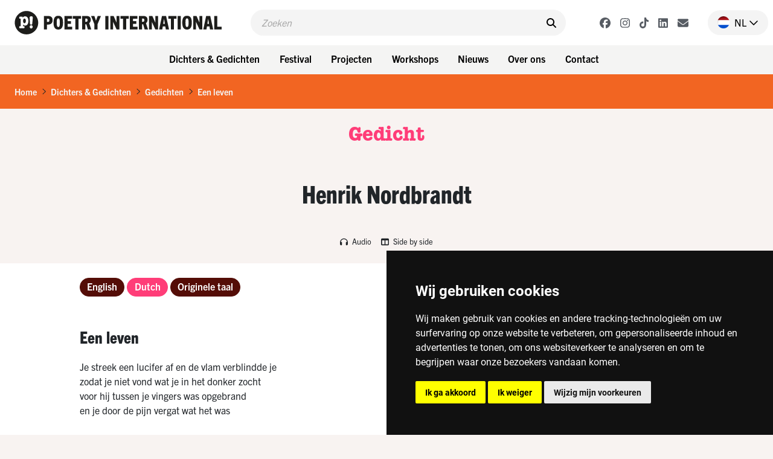

--- FILE ---
content_type: text/html; charset=UTF-8
request_url: https://www.poetryinternational.com/nl/poets-poems/poems/poem/103-29862_A-life
body_size: 9302
content:
<!DOCTYPE html>
<html lang="nl">
<head>

<!-- Google Tag Manager hobl -->
<script>(function(w,d,s,l,i){w[l]=w[l]||[];w[l].push({'gtm.start':
    new Date().getTime(),event:'gtm.js'});var f=d.getElementsByTagName(s)[0],
    j=d.createElement(s),dl=l!='dataLayer'?'&l='+l:'';j.async=true;j.src=
    'https://www.googletagmanager.com/gtm.js?id='+i+dl;f.parentNode.insertBefore(j,f);
    })(window,document,'script','dataLayer','GTM-NJNVXDLZ');</script>
<!-- End Google Tag Manager -->

<!-- Google tag (gtag.js) -->
<script async src="https://www.googletagmanager.com/gtag/js?id=G-LTH06ZJDHS"></script>
<script>
  window.dataLayer = window.dataLayer || [];
  function gtag(){dataLayer.push(arguments);}
  gtag('js', new Date());
  gtag('config', 'G-LTH06ZJDHS');
</script>

<title>Een leven - Henrik Nordbrandt - Denemarken - Poetry International</title>
<meta charset="utf-8">
<meta name="viewport" content="width=device-width">
<meta name="search_title" content="A life">
<meta name="description" content="">
<meta name="robots" content="index, follow">
<link rel="icon" href="/favicon.ico">

<!-- ----------------------------------------------------------------
    ______ ____
   |  ____|  _ \       FreshBits BV
   | |__  | |_) |      Internet Communicatie
   |  __| |  _ <
   | |    | |_) |      Amsterdam, The Netherlands
   |_|    |____/       www.freshbits.nl

------------------------------------------------------------------>

<script src="https://code.jquery.com/jquery-3.2.1.min.js" integrity="sha256-hwg4gsxgFZhOsEEamdOYGBf13FyQuiTwlAQgxVSNgt4=" crossorigin="anonymous"></script>
<link href="https://cdn.jsdelivr.net/npm/bootstrap@5.0.2/dist/css/bootstrap.min.css" rel="stylesheet" integrity="sha384-EVSTQN3/azprG1Anm3QDgpJLIm9Nao0Yz1ztcQTwFspd3yD65VohhpuuCOmLASjC" crossorigin="anonymous">
<script src="https://cdn.jsdelivr.net/npm/bootstrap@5.0.2/dist/js/bootstrap.bundle.min.js" integrity="sha384-MrcW6ZMFYlzcLA8Nl+NtUVF0sA7MsXsP1UyJoMp4YLEuNSfAP+JcXn/tWtIaxVXM" crossorigin="anonymous"></script>

<link rel="preconnect" href="https://fonts.googleapis.com">
<link rel="preconnect" href="https://fonts.gstatic.com" crossorigin>
<link href="https://fonts.googleapis.com/css2?family=Cutive&family=Roboto+Condensed:wght@700&family=Roboto:wght@400;500;800&display=swap" rel="stylesheet">

<!-- American Typewriter -->
<link rel="stylesheet" href="https://use.typekit.net/jrb1jbd.css">
<!-- Trade Gothic Next -->
<link rel="stylesheet" href="https://use.typekit.net/ude1zad.css">

<!-- FontAwesome -->
<script src="/js/fontawesome/fontawesome.min.js"></script>
<script src="/js/fontawesome/regular.min.js"></script>
<script src="/js/fontawesome/light.min.js"></script>
<script src="/js/fontawesome/solid.min.js"></script>
<script src="/js/fontawesome/brands.min.js"></script>

<script src="/js/poetry.js" crossorigin="anonymous"></script>
<link rel="stylesheet" href="/css/poetry.css?v=202505092">

<script> 
                        (function(i,s,o,g,r,a,m){i['GoogleAnalyticsObject']=r;i[r]=i[r]||function(){
                        (i[r].q=i[r].q||[]).push(arguments)},i[r].l=1*new Date();a=s.createElement(o),
                        m=s.getElementsByTagName(o)[0];a.async=1;a.src=g;m.parentNode.insertBefore(a,m)
                        })(window,document,'script','//www.google-analytics.com/analytics.js','ga');
                        
                        ga('create', 'UA-138374832-1', 'poetryinternational.com');
                        ga('send', 'pageview'); 
                    </script>

                    <link rel="canonical" href="https://www.poetryinternational.com/nl/poets-poems/poems/poem/103-29862_A-life">
<link rel="stylesheet" type="text/css" media="screen" href="https://unpkg.com/swiper/swiper-bundle.min.css">
<script src="/js/xsutils.js?v=1674904861"></script>
<script src="/js/poetry.js?v=1745929624"></script>
<script src="https://unpkg.com/swiper/swiper-bundle.min.js"></script>
<meta property="og:url" content="https://www.poetryinternational.com/poets-poems/poems/poem/103-29862_A-life">
<meta property="og:type" content="website">
<meta property="article:author" content="Henrik Nordbrandt">
<meta property="og:image" content="https://www.poetryinternational.com/media/2/_resized/432_bgr_nordbrandt_w336.jpg">
<meta property="og:title" content="Een leven">
<meta property="og:description" content="Je streek een lucifer af en de vlam verblindde je
zodat je niet vond wat je in het donker zocht
voor hij tussen je vingers was opgebrand
en je door de pijn vergat wat het was">
</head>
<body class="empty vervolg">
<!-- Google Tag Manager (noscript) hobl -->
<noscript><iframe src="https://www.googletagmanager.com/ns.html?id=GTM-NJNVXDLZ"
height="0" width="0" style="display:none;visibility:hidden"></iframe></noscript>
<!-- End Google Tag Manager (noscript) -->
    <div class="page-content">
        <header>
            <div class="d-flex justify-content-between ps-4 pe-2 pe-lg-0 py-3">
                <a href="http://www.poetryinternational.com/nl/" class="d-flex">
                    <img src="/images/logo_p.svg" alt="Poetry International" class="d-lg-none logo-mobile m-0">
                    <img src="/images/logo.svg" alt="Poetry International" class="d-none d-lg-inline-block">
                </a>                
                <div class="main-menu-search-wrapper mx-3 mx-lg-5">
                    <form class="main-menu-search d-flex py-2 px-3 w-100" action="http://www.poetryinternational.com/nl/search">
                        <input class="header-search-input border-0" type="text" name="q" placeholder="Zoeken">
                        <button type="submit" class="border-0 pe-0"><i class="fa-solid fa-search" aria-hidden="true"></i></button>
                    </form>
                </div>
                <div class="d-flex align-items-center">
                    <div class="header-social-buttons d-none d-lg-flex align-items-center me-4">
                        <a href="https://www.facebook.com/poetryint/"target="_blank" class="header-social-button mx-2"><i class="fa-brands fa-facebook"></i></a>
                        <a href="https://www.instagram.com/poetry_int/"target="_blank" class="header-social-button mx-2"><i class="fa-brands fa-instagram"></i></a>
                        <a href="https://www.tiktok.com/@poetry_int?_t=8kGOY9hoVo9&_r=1"target="_blank" class="header-social-button mx-2"><i class="fa-brands fa-tiktok"></i></a>
                        <a href="https://www.linkedin.com/company/poetry-international/mycompany/"target="_blank" class="header-social-button mx-2"><i class="fa-brands fa-linkedin"></i></a>
                        <a href="http://www.poetryinternational.com/nl/contact/contact/newsletter"target="_blank" class="header-social-button mx-2"><i class="fa-solid fa-envelope"></i></i></a>
                    </div>
                    <div class="nav-item dropdown language-switch me-2 pe-3">
                        <a class="nav-link dropdown-toggle d-flex align-items-center pe-0" href="#" id="langdropdown" role="button" data-bs-toggle="dropdown" aria-expanded="false">
                            <img src="/images/nl-flag.png" height="20" class="me-2"> <span class="text-uppercase me-1">nl</span> <i class="fa-regular fa-chevron-down"></i> 
                        </a>
                        <ul class="dropdown-menu dropdown-menu-right language-menu" aria-labelledby="langdropdown">
                            <li><a class="dropdown-item " href="/en/poets-poems/poems/poem/103-29862_A-life">EN</a></li>
                            <li><a class="dropdown-item active" href="/nl/poets-poems/poems/poem/103-29862_A-life">NL</a></li>
                        </ul>
                    </div>
                    <div class="menu-toggle-wrapper mx-2 d-lg-none" onclick="togglemainMenu()">
                        <div class="menu-toggle">
                            <span class="icon-bar"></span>
                            <span class="icon-bar"></span>
                            <span class="icon-bar"></span>
                        </div>
                        <div class="menu-toggle-label text-uppercase">Menu</div>
                    </div>
                </div>
            </div> 
            <div class="header-menu-wrapper d-none d-lg-flex justify-content-center p-2 w-100">
                
<div class="dropdown me-2"><button class="btn btn-menu">Dichters & Gedichten</button>
<div class="dropdown-menu-wrapper"><ul class="dropdown-menu">
<li><a class="dropdown-item" href="http://www.poetryinternational.com/nl/poets-poems/poems">Gedichten</a></li>
<li><a class="dropdown-item" href="http://www.poetryinternational.com/nl/poets-poems/poets">Dichters</a></li>
<li><a class="dropdown-item" href="http://www.poetryinternational.com/nl/poets-poems/articles">Artikelen</a></li>
<li><a class="dropdown-item" href="http://www.poetryinternational.com/nl/poets-poems/archive-tours">Archive tours</a></li>
<li><a class="dropdown-item" href="http://www.poetryinternational.com/nl/poets-poems/poetry-channel">Poetry Channel</a></li></ul></div></div>
<div class="dropdown me-2"><button class="btn btn-menu">Festival</button>
<div class="dropdown-menu-wrapper"><ul class="dropdown-menu">
<li><a class="dropdown-item" href="http://www.poetryinternational.com/nl/festival/festival-2026">Festival 2026</a></li>
<li><a class="dropdown-item" href="http://www.poetryinternational.com/nl/festival/festival2025">Festival 2025</a></li>
<li><a class="dropdown-item" href="http://www.poetryinternational.com/nl/festival/festival-archive">Festivalarchief 1970 - 2024</a></li></ul></div></div>
<div class="dropdown me-2"><button class="btn btn-menu">Projecten</button>
<div class="dropdown-menu-wrapper"><ul class="dropdown-menu">
<li><a class="dropdown-item" href="http://www.poetryinternational.com/nl/projects/bombing-of-poems">Bombing of Poems</a></li>
<li><a class="dropdown-item" href="http://www.poetryinternational.com/nl/projects/c-buddingh">C. Buddingh'-prijs</a></li>
<li><a class="dropdown-item" href="http://www.poetryinternational.com/nl/projects/poet-in-residence">Poet in Residence</a></li>
<li><a class="dropdown-item" href="http://www.poetryinternational.com/nl/projects/het-gedicht-is-een-bericht">Het gedicht is een bericht</a></li>
<li><a class="dropdown-item" href="http://www.poetryinternational.com/nl/projects/johan-polak-poezie-prijs">Johan Polak Poëzieprijs</a></li>
<li><a class="dropdown-item" href="http://www.poetryinternational.com/nl/projects/hardop">Hardop</a></li>
<li><a class="dropdown-item" href="http://www.poetryinternational.com/nl/projects/poetry-week">Poëzieweek</a></li>
<li><a class="dropdown-item" href="http://www.poetryinternational.com/nl/projects/lesweeksuriname">Lesweek Suriname</a></li>
<li><a class="dropdown-item" href="http://www.poetryinternational.com/nl/projects/woorden-worden-zinnen">Woorden Worden Zinnen</a></li></ul></div></div>
<div class="dropdown me-2"><button class="btn btn-menu">Workshops</button>
<div class="dropdown-menu-wrapper"><ul class="dropdown-menu">
<li><a class="dropdown-item" href="http://www.poetryinternational.com/nl/learn/for-schools">Voor scholen</a></li>
<li><a class="dropdown-item" href="http://www.poetryinternational.com/nl/learn/for-organisations-and-companies">Voor organisaties en bedrijven</a></li>
<li><a class="dropdown-item" href="http://www.poetryinternational.com/nl/learn/upcoming-workshops">Aankomende workshops</a></li>
<li><a class="dropdown-item" href="http://www.poetryinternational.com/nl/learn/spraakzaam-rotterdam">Spraakzaam Rotterdam</a></li></ul></div></div>
<div class="dropdown me-2"><button class="btn btn-menu">Nieuws</button>
<div class="dropdown-menu-wrapper"><ul class="dropdown-menu">
<li><a class="dropdown-item" href="http://www.poetryinternational.com/nl/news/news">Nieuws</a></li></ul></div></div>
<div class="dropdown me-2"><button class="btn btn-menu">Over ons</button>
<div class="dropdown-menu-wrapper"><ul class="dropdown-menu">
<li><a class="dropdown-item" href="http://www.poetryinternational.com/nl/about-us/wie-we-zijn">Wie we zijn</a></li>
<li><a class="dropdown-item" href="http://www.poetryinternational.com/nl/about-us/werken-bij-poetry">Werken bij Poetry</a></li>
<li><a class="dropdown-item" href="http://www.poetryinternational.com/nl/about-us/bestuur-governance">Bestuur & Governance</a></li></ul></div></div>
<div class="dropdown me-2"><button class="btn btn-menu">Contact</button>
<div class="dropdown-menu-wrapper"><ul class="dropdown-menu">
<li><a class="dropdown-item" href="http://www.poetryinternational.com/nl/contact/contact">Contact</a></li></ul></div></div>
            </div>
            <div class="d-none d-lg-none justify-content-center p-2 w-100 bg-lgray">
                <div class="fw-bold d-none d-lg-flex align-items-center me-3 txt-pink">Nieuw op Poetry</div> 
                <a href="/projects/bombing-of-poems/bombing-of-poems" class="btn btn-projects me-2">Bombing of Poems <i class="fa-regular fa-arrow-right"></i></a>
                <a href="/festival/festival/50-155_55th-Poetry-International-Festival-Rotterdam?day=thursday" class="btn btn-projects me-2">Openingsprogramma <i class="fa-regular fa-arrow-right"></i></a>  
                <a href="/projects/hardop/hardop" class="btn btn-projects me-2">Hardop! <i class="fa-regular fa-arrow-right"></i></a>
            </div>

        
        <div class="main-menu-wrapper w-100" id="mainMenu">
            <div class="main-menu">
                <div class="accordion py-3 border-bottom" id="mainMenuAccordion">
                    
<div class="accordion-item border-0"><div class="accordion-button py-0 collapsed shadow-none" type="button" data-bs-toggle="collapse" data-bs-target="#collapse169" aria-expanded="false" aria-controls="collapse169"><div class="accordion-button-label w-100 me-2 text-end fw-bold">Dichters & Gedichten</div><i class="fa-regular fa-chevron-down"></i></div>
			<div id="collapse169" class="accordion-collapse collapse" data-bs-parent="#mainMenuAccordion">
				
<div class="accordion-body pt-0 pe-4 text-end">
<a href="http://www.poetryinternational.com/nl/poets-poems/poems" class="d-block pe-4" id="pageid100">Gedichten</a>
<a href="http://www.poetryinternational.com/nl/poets-poems/poets" class="d-block pe-4" id="pageid101">Dichters</a>
<a href="http://www.poetryinternational.com/nl/poets-poems/articles" class="d-block pe-4" id="pageid184">Artikelen</a>
<a href="http://www.poetryinternational.com/nl/poets-poems/archive-tours" class="d-block pe-4" id="pageid106">Archive tours</a>
<a href="http://www.poetryinternational.com/nl/poets-poems/poetry-channel" class="d-block pe-4" id="pageid175">Poetry Channel</a></div>
			</div></div>
<div class="accordion-item border-0"><div class="accordion-button py-0 collapsed shadow-none" type="button" data-bs-toggle="collapse" data-bs-target="#collapse170" aria-expanded="false" aria-controls="collapse170"><div class="accordion-button-label w-100 me-2 text-end fw-bold">Festival</div><i class="fa-regular fa-chevron-down"></i></div>
			<div id="collapse170" class="accordion-collapse collapse" data-bs-parent="#mainMenuAccordion">
				
<div class="accordion-body pt-0 pe-4 text-end">
<a href="http://www.poetryinternational.com/nl/festival/festival-2026" class="d-block pe-4" id="pageid507">Festival 2026</a>
<a href="http://www.poetryinternational.com/nl/festival/festival2025" class="d-block pe-4" id="pageid181">Festival 2025</a>
<a href="http://www.poetryinternational.com/nl/festival/festival-archive" class="d-block pe-4" id="pageid187">Festivalarchief 1970 - 2024</a></div>
			</div></div>
<div class="accordion-item border-0"><div class="accordion-button py-0 collapsed shadow-none" type="button" data-bs-toggle="collapse" data-bs-target="#collapse335" aria-expanded="false" aria-controls="collapse335"><div class="accordion-button-label w-100 me-2 text-end fw-bold">Projecten</div><i class="fa-regular fa-chevron-down"></i></div>
			<div id="collapse335" class="accordion-collapse collapse" data-bs-parent="#mainMenuAccordion">
				
<div class="accordion-body pt-0 pe-4 text-end">
<a href="http://www.poetryinternational.com/nl/projects/bombing-of-poems" class="d-block pe-4" id="pageid348">Bombing of Poems</a>
<a href="http://www.poetryinternational.com/nl/projects/c-buddingh" class="d-block pe-4" id="pageid172">C. Buddingh'-prijs</a>
<a href="http://www.poetryinternational.com/nl/projects/poet-in-residence" class="d-block pe-4" id="pageid4">Poet in Residence</a>
<a href="http://www.poetryinternational.com/nl/projects/het-gedicht-is-een-bericht" class="d-block pe-4" id="pageid174">Het gedicht is een bericht</a>
<a href="http://www.poetryinternational.com/nl/projects/johan-polak-poezie-prijs" class="d-block pe-4" id="pageid347">Johan Polak Poëzieprijs</a>
<a href="http://www.poetryinternational.com/nl/projects/hardop" class="d-block pe-4" id="pageid357">Hardop</a>
<a href="http://www.poetryinternational.com/nl/projects/poetry-week" class="d-block pe-4" id="pageid363">Poëzieweek</a>
<a href="http://www.poetryinternational.com/nl/projects/lesweeksuriname" class="d-block pe-4" id="pageid374">Lesweek Suriname</a>
<a href="http://www.poetryinternational.com/nl/projects/woorden-worden-zinnen" class="d-block pe-4" id="pageid477">Woorden Worden Zinnen</a></div>
			</div></div>
<div class="accordion-item border-0"><div class="accordion-button py-0 collapsed shadow-none" type="button" data-bs-toggle="collapse" data-bs-target="#collapse171" aria-expanded="false" aria-controls="collapse171"><div class="accordion-button-label w-100 me-2 text-end fw-bold">Workshops</div><i class="fa-regular fa-chevron-down"></i></div>
			<div id="collapse171" class="accordion-collapse collapse" data-bs-parent="#mainMenuAccordion">
				
<div class="accordion-body pt-0 pe-4 text-end">
<a href="http://www.poetryinternational.com/nl/learn/for-schools" class="d-block pe-4" id="pageid344">Voor scholen</a>
<a href="http://www.poetryinternational.com/nl/learn/for-organisations-and-companies" class="d-block pe-4" id="pageid345">Voor organisaties en bedrijven</a>
<a href="http://www.poetryinternational.com/nl/learn/upcoming-workshops" class="d-block pe-4" id="pageid346">Aankomende workshops</a>
<a href="http://www.poetryinternational.com/nl/learn/spraakzaam-rotterdam" class="d-block pe-4" id="pageid54">Spraakzaam Rotterdam</a></div>
			</div></div>
<div class="accordion-item border-0"><div class="accordion-button py-0 collapsed shadow-none" type="button" data-bs-toggle="collapse" data-bs-target="#collapse176" aria-expanded="false" aria-controls="collapse176"><div class="accordion-button-label w-100 me-2 text-end fw-bold">Nieuws</div><i class="fa-regular fa-chevron-down"></i></div>
			<div id="collapse176" class="accordion-collapse collapse" data-bs-parent="#mainMenuAccordion">
				
<div class="accordion-body pt-0 pe-4 text-end">
<a href="http://www.poetryinternational.com/nl/news/news" class="d-block pe-4" id="pageid177">Nieuws</a></div>
			</div></div>
<div class="accordion-item border-0"><div class="accordion-button py-0 collapsed shadow-none" type="button" data-bs-toggle="collapse" data-bs-target="#collapse10" aria-expanded="false" aria-controls="collapse10"><div class="accordion-button-label w-100 me-2 text-end fw-bold">Over ons</div><i class="fa-regular fa-chevron-down"></i></div>
			<div id="collapse10" class="accordion-collapse collapse" data-bs-parent="#mainMenuAccordion">
				
<div class="accordion-body pt-0 pe-4 text-end">
<a href="http://www.poetryinternational.com/nl/about-us/wie-we-zijn" class="d-block pe-4" id="pageid68">Wie we zijn</a>
<a href="http://www.poetryinternational.com/nl/about-us/werken-bij-poetry" class="d-block pe-4" id="pageid67">Werken bij Poetry</a>
<a href="http://www.poetryinternational.com/nl/about-us/bestuur-governance" class="d-block pe-4" id="pageid11">Bestuur & Governance</a></div>
			</div></div>
<div class="accordion-item border-0"><div class="accordion-button py-0 collapsed shadow-none" type="button" data-bs-toggle="collapse" data-bs-target="#collapse336" aria-expanded="false" aria-controls="collapse336"><div class="accordion-button-label w-100 me-2 text-end fw-bold">Contact</div><i class="fa-regular fa-chevron-down"></i></div>
			<div id="collapse336" class="accordion-collapse collapse" data-bs-parent="#mainMenuAccordion">
				
<div class="accordion-body pt-0 pe-4 text-end">
<a href="http://www.poetryinternational.com/nl/contact/contact" class="d-block pe-4" id="pageid44">Contact</a></div>
			</div></div>
                    <!-- <a class="accordion-button-nosubs d-block py-0 pe-5 shadow-none" type="button" href="/projects/bombing-of-poems/bombing-of-poems"><div class="accordion-button-label w-100 me-2 text-end fw-bold">Bombing of Poems</div></a>
                    <a class="accordion-button-nosubs d-block py-0 pe-5 shadow-none" type="button" href="/festival/festival/50-155_55th-Poetry-International-Festival-Rotterdam?day=thursday"><div class="accordion-button-label w-100 me-2 text-end fw-bold">Openingsprogramma</div></a>
                    <a class="accordion-button-nosubs d-block py-0 pe-5 shadow-none" type="button" href="/projects/hardop/hardop"><div class="accordion-button-label w-100 me-2 text-end fw-bold">Hardop!</div></a> -->
                </div>
                <div class="sub-menu border-bottom py-3 pe-4 text-end">
                    <a href="https://cuspoetry.nl/newsletter/poetry/en" class="d-block pe-4">Newsletter</a><a href="/nl/about-us/werken-bij-poetry" class="d-block pe-4">Work at Poetry</a><a href="/nl/about-us/werken-bij-poetry/stagiar-mediadesign" class="d-block pe-4">Media design intern (f/m/x)</a><a href="/nl/about-us/werken-bij-poetry/stagiar-programmering" class="d-block pe-4">Program Intern (f/m/x)</a><a href="/nl/learn/for-schools" class="d-block pe-4">For schools</a><a href="/nl/learn/for-organisations-and-companies" class="d-block pe-4">For organisations and companies</a><a href="/nl/learn/upcoming-workshops" class="d-block pe-4">Upcoming workshops</a><a href="/nl/learn/spraakzaam-rotterdam" class="d-block pe-4">Spraakzaam Rotterdam</a><a href="/nl/projects/hardop" class="d-block pe-4">Hardop</a><a href="/nl/projects/lesweeksuriname" class="d-block pe-4">Lesweek Suriname</a><a href="/nl/projects/bombing-of-poems/location" class="d-block pe-4">Location</a><a href="/nl/projects/hardop/hardop" class="d-block pe-4">Hardop</a><a href="/nl/projects/lesweeksuriname/lesweeksuriname" class="d-block pe-4">Lesweek Suriname</a>
                </div>
            </div>

            <script>
                $('#mainMenuAccordion div.accordion-collapse').has('a.active-page').removeClass('collapse').addClass('show');
            </script>

        </div>

        </header>


        <div class="breadcrumb mb-0 py-3 px-4">
            <li class="breadcrumb-item active" aria-current="page"><a href="/nl/">Home</a></li><li class="breadcrumb-seperator"><i class="fa-regular fa-chevron-right mx-2"></i></li><li class="breadcrumb-item active" aria-current="page"><a href="/nl/poets-poems/">Dichters & Gedichten</a></li><li class="breadcrumb-seperator"><i class="fa-regular fa-chevron-right mx-2"></i></li><li class="breadcrumb-item active" aria-current="page"><a href="/nl/poets-poems/poems/">Gedichten</a></li><li class="breadcrumb-seperator"><i class="fa-regular fa-chevron-right mx-2"></i></li><li class="breadcrumb-item active" aria-current="page"><a href="/nl/poets-poems/poems/poem/103-29862_A-life/">Een leven</a></li>
        </div>

        <div class="pagetitle-wrapper text-center my-4">
            Gedicht
        </div>

        

<div class="pe--poem  pb-5 xs-area">

    

    <div class="page-maintitle-wrapper text-center py-4">
        <h2 class="h1 mb-0">Henrik Nordbrandt</h2>
    </div>

    <div class="page-subtitle-wrapper d-flex justify-content-center align-items-center">
        
        
        
        
            <audio id="audioplayer-org" class="audioplayer collapse me-3" controls src="/media/7/2000_henriknordbrandt_thelifemp3.mp3" type="audio/mp3" controlsList="nodownload"></audio>
            <a href="" class="poem-formoptions-button me-3 my-3" data-bs-toggle="collapse" data-bs-target="#audioplayer-org" aria-expanded="false" aria-controls="audioplayer-org"><i class="fa-solid fa-headphones me-1"></i> Audio</a>
        

        
        
        <a href="#" class="poem-formoptions-button my-3" onclick="toggleSideBySide()"><i class="fa-solid fa-columns me-1"></i> Side by side</a>
    </div>
  

    <div class="container xs-area pt-2 pb-5">
        <div class="row">
            <div class="col-12 col-sm-7 col-lg-9 mb-5 xs-area bg-white">
                

                <div class="poem-wrapper pt-4">
                    <ul class="nav mb-5" id="poem-language-buttons">
                        
                            <a href="#lang-en" class="nav-link btn btn-primary btn-tag me-1">English</a>
                        
                        
                            <a href="#lang-nl" class="nav-link btn btn-primary btn-tag me-1">Dutch</a>
                        
                        
                            <a href="#lang-org" class="nav-link btn btn-primary btn-tag me-1">Originele taal</a>
                        
                    </ul>

                    

                    <div id="tabs" class="tab-content mb-5">

                        <div class="tab-pane fade" id="lang-en">
                            <div class="mb-5">
                                <h1 class="h2 mb-4">A life</h1>
                                
                                    <div>
 You struck a match and its flame blinded you</div>
<div>
 so you couldn&#8217;t find what you were looking for in the darkness</div>
<div>
 before the match burned out between your fingers</div>
<div>
 and pain made you forget what you were looking for.</div>

                                
                            </div>                        
                            <div class="poem-copyright-wrapper">
                                <div class="mb-3">
                                    
                                    
                                    
                                </div>
                                
                                
                                
                            </div>
                        </div>
                        
                        <div class="tab-pane fade" id="lang-nl">
                            <div class="mb-5">
                                <h1 class="h2 mb-4">Een leven</h1>
                                
                                    Je streek een lucifer af en de vlam verblindde je<br>
zodat je niet vond wat je in het donker zocht<br>
voor hij tussen je vingers was opgebrand<br>
en je door de pijn vergat wat het was
                                
                            </div>
                            <div class="poem-copyright-wrapper">
                                <div class="mb-3">
                                    
                                    &copy; Vertaling: 2000, Gerard Rasch<br>
                                    
                                    
                                    
                                </div>
                                
                                
                                
                            </div>
                        </div>

                        <div class="tab-pane fade" id="lang-org">
                            <div class="mb-5">
                                <h1 class="h2 mb-4">Et liv</h1>
                                
                                <div>
 Du strøg en tændstik, og dens flamme blændede dig</div>
<div>
 så du ikke kunne finde, hvad du søgte i mørket</div>
<div>
 før den brændte ud mellem fingrene på dig</div>
<div>
 og smerten fik dig til at glemme, hvad det var.</div>
<div>
  </div>

                            </div>
                            <div class="poem-copyright-wrapper">
                                <div class="mb-3">
                                    
                                    
                                        From: <i>Egne digte</i><br>
                                    
                                    
                                        Publisher: Gyldendal, København
                                    
                                </div>
                                
                                
                            </div>
                        </div>
                    </div>

                    <script>

                        var hash;
                        var cookieLang=$.cookie('poetrynl_preflang');
                        var activeLang='nl';
                        
                        $(window).bind('hashchange', function(){
                            
                            if (location.hash!='') {
                                hash=location.hash;
                            } else {
                                if ($('a.nav-link[href="#lang-'+cookieLang+'"]').length) {
                                    hash='#lang-'+cookieLang;
                                } else {
                                    if ($('a.nav-link[href="#lang-'+activeLang+'"]').length) {
                                        hash='#lang-'+activeLang;
                                    } else {
                                        hash="#lang-org";
                                    }
                                }
                            }

                            $('.tab-pane').removeClass('active').removeClass('show');

                            $('#poem-language-buttons a').each(function(){
                                var el=$(this);
                                if (el.attr('href')===hash) {
                                    el.addClass('active').addClass('show');
                                    $(hash).addClass('active').addClass('show');
                                    $('').attr('href') + hash;
                                } else {
                                    el.removeClass('active').removeClass('show');
                                }
                            });
                        
                            // Taalkeuze gedicht vasthouden in cookie
                            $('#poem-language-buttons a').on('click', function() {
                                $.cookie('poetrynl_preflang', $(this).attr('href').substr(6), { expires: 365, path: '/' });
                            });

                        });
                    
                        // Voeg het actieve tabblad toe aan Preview/Edit knop
                        $('#XSmenu-sidebar-previewToggle').on('click',function() {
                            var hash=(location.hash!="") ? location.hash : "#tab1";     
                            $(this).attr('href', $(this).attr('href') + hash);        
                        });
                    
                        $(window).trigger('hashchange');
                    </script>
                </div>

            </div>
            <div class="col-12 col-sm-5 col-lg-3" id="side-column">
                <a href="/nl/poets-poems/poets/poet/102-432_Nordbrandt" class="d-block mb-4">
                    <div class="poet-info-wrapper">
                        <div class="poet-info-image">
                            <img src="/media/2/_resized/432_bgr_nordbrandt_w336.jpg" class="w-100" alt="Henrik Nordbrandt">
                        </div>
                        <div class="poet-info py-2 px-3">
                            <div class="mb-5">
                                <h2>Henrik Nordbrandt</h2>
                            </div>
                            <div class="poet-details">
                                (Denemarken, 1945)
                            </div>
                        </div>
                    </div>
                    <div class="poet-info-bio bg-brown txt-orange py-3 px-3">Henrik Nordbrandt is geboren in Frederiksberg, een villawijk in Kopenhagen in 1945. Hij studeerde Chinees, Turks en Arabisch aan de Universiteit van Kopenhagen, maar al sinds zijn debuut in 1966 leeft hij van de pen.&nbsp;</div>
                </a>

                <div class="side-block mb-4" data-filter="name">
                    <a href="#collapseLanden" data-bs-toggle="collapse" data-target="#collapseLanden" aria-expanded="true" role="button" class="d-flex justify-content-between align-items-center py-2">
                        <h2 class="h2-side px-3 mb-0">Landen</h2>
                        <i class="icon-control fa fa-chevron-up" aria-hidden="true"></i>
                    </a>
                    <div class="side-block-content bg-orange txt-white p-3 collapse show" id="collapseLanden">
                        <p class="mb-3">Ontdek andere dichters en gedichten uit Denemarken<!--this->getGerelateerdeLanden--></p>
                        <a href="https://www.poetryinternational.com/nl/poets-poems/poems?country=dk" class="btn btn-secondary">Gedichten<i class="fa-regular fa-chevron-right ms-2" aria-hidden="true"></i></a>
                        <a href="https://www.poetryinternational.com/nl/poets-poems/poets?country=dk" class="btn btn-secondary">Dichters<i class="fa-regular fa-chevron-right ms-2" aria-hidden="true"></i></a>
                    </div>
                </div>

                <div class="side-block mb-4" data-filter="name">
                    <a href="#collapseTalen" data-bs-toggle="collapse" data-target="#collapseTalen" aria-expanded="true" role="button" class="d-flex justify-content-between align-items-center py-2">
                        <h2 class="h2-side px-3 mb-0">Talen</h2>
                        <i class="icon-control fa fa-chevron-up" aria-hidden="true"></i>
                    </a>
                    <div class="side-block-content p-3 bg-orange txt-white collapse show" id="collapseTalen">
                        <p class="mb-3">Ontdek andere dichters en gedichten in het Deens</p>
                        <a href="https://www.poetryinternational.com/nl/poets-poems/poems?lang=Danish" class="btn btn-secondary">Gedichten<i class="fa-regular fa-chevron-right ms-2" aria-hidden="true"></i></a>
                        <a href="https://www.poetryinternational.com/nl/poets-poems/poets?lang=Danish" class="btn btn-secondary">Dichters<i class="fa-regular fa-chevron-right ms-2" aria-hidden="true"></i></a>
                    </div>
                </div>
                
            </div>
        </div>
    </div>

</div>


<!-- Slider -->
<div class="py-5">
    <div class="container">

        <div class="section-title mb-2 text-center">
            Gedichten
        </div>
        <div class="section-subtitle mb-5 text-center">Gedichten van Henrik Nordbrandt</div>    
        <div class="swiper" id="slider29862">
            
            <div class="swiper-wrapper">
                <div class="pe--poem template_overview swiper-slide colorpalette5 col-lg-4 col-md-6 mb-4" id="poem27427">
    <a href="/nl/poets-poems/poems/poem/103-27427_WHEN-SOMEBODY-DIES">
        <div class="introblock d-flex flex-column py-3 px-4">
            <h3 class="introblock-title mb-3 flex-grow-1">
                WANNEER EEN MENS STERFT
            </h3>
            <div class="introblock-footer d-flex justify-content-between">
                <div class="introblock-author fw-bold">
                    Henrik Nordbrandt
                </div>
                <div class="introblock-icons d-flex align-items-center">
                    
                        <i class="fa-regular fa-headphones-alt"></i>
                    
                    
                </div>
            </div>
        </div>
    </a>
</div><div class="pe--poem template_overview swiper-slide colorpalette5 col-lg-4 col-md-6 mb-4" id="poem19197">
    <a href="/nl/poets-poems/poems/poem/103-19197_AFTER-A-BAD-DREAM">
        <div class="introblock d-flex flex-column py-3 px-4">
            <h3 class="introblock-title mb-3 flex-grow-1">
                NA EEN BOZE DROOM
            </h3>
            <div class="introblock-footer d-flex justify-content-between">
                <div class="introblock-author fw-bold">
                    Henrik Nordbrandt
                </div>
                <div class="introblock-icons d-flex align-items-center">
                    
                    
                </div>
            </div>
        </div>
    </a>
</div><div class="pe--poem template_overview swiper-slide colorpalette5 col-lg-4 col-md-6 mb-4" id="poem16687">
    <a href="/nl/poets-poems/poems/poem/103-16687_SLEEPING-AROUND">
        <div class="introblock d-flex flex-column py-3 px-4">
            <h3 class="introblock-title mb-3 flex-grow-1">
                SLEEPING AROUND
            </h3>
            <div class="introblock-footer d-flex justify-content-between">
                <div class="introblock-author fw-bold">
                    Henrik Nordbrandt
                </div>
                <div class="introblock-icons d-flex align-items-center">
                    
                        <i class="fa-regular fa-headphones-alt"></i>
                    
                    
                </div>
            </div>
        </div>
    </a>
</div><div class="pe--poem template_overview swiper-slide colorpalette5 col-lg-4 col-md-6 mb-4" id="poem29862">
    <a href="/nl/poets-poems/poems/poem/103-29862_A-life">
        <div class="introblock d-flex flex-column py-3 px-4">
            <h3 class="introblock-title mb-3 flex-grow-1">
                Een leven
            </h3>
            <div class="introblock-footer d-flex justify-content-between">
                <div class="introblock-author fw-bold">
                    Henrik Nordbrandt
                </div>
                <div class="introblock-icons d-flex align-items-center">
                    
                        <i class="fa-regular fa-headphones-alt"></i>
                    
                    
                </div>
            </div>
        </div>
    </a>
</div><div class="pe--poem template_overview swiper-slide colorpalette5 col-lg-4 col-md-6 mb-4" id="poem14471">
    <a href="/nl/poets-poems/poems/poem/103-14471_DAYS-IN-LATE-MARCH">
        <div class="introblock d-flex flex-column py-3 px-4">
            <h3 class="introblock-title mb-3 flex-grow-1">
                DAGEN LAAT IN MAART
            </h3>
            <div class="introblock-footer d-flex justify-content-between">
                <div class="introblock-author fw-bold">
                    Henrik Nordbrandt
                </div>
                <div class="introblock-icons d-flex align-items-center">
                    
                        <i class="fa-regular fa-headphones-alt"></i>
                    
                    
                </div>
            </div>
        </div>
    </a>
</div><div class="pe--poem template_overview swiper-slide colorpalette5 col-lg-4 col-md-6 mb-4" id="poem16689">
    <a href="/nl/poets-poems/poems/poem/103-16689_IF-GIACOMETTI-HAD-BEEN-ALONG">
        <div class="introblock d-flex flex-column py-3 px-4">
            <h3 class="introblock-title mb-3 flex-grow-1">
                ALS GIACOMETTI ERBIJ GEWEEST WAS
            </h3>
            <div class="introblock-footer d-flex justify-content-between">
                <div class="introblock-author fw-bold">
                    Henrik Nordbrandt
                </div>
                <div class="introblock-icons d-flex align-items-center">
                    
                        <i class="fa-regular fa-headphones-alt"></i>
                    
                    
                </div>
            </div>
        </div>
    </a>
</div><div class="pe--poem template_overview swiper-slide colorpalette5 col-lg-4 col-md-6 mb-4" id="poem564">
    <a href="/nl/poets-poems/poems/poem/103-564_DREAM-OF-DESPAIR">
        <div class="introblock d-flex flex-column py-3 px-4">
            <h3 class="introblock-title mb-3 flex-grow-1">
                Dream of despair
            </h3>
            <div class="introblock-footer d-flex justify-content-between">
                <div class="introblock-author fw-bold">
                    Henrik Nordbrandt
                </div>
                <div class="introblock-icons d-flex align-items-center">
                    
                    
                </div>
            </div>
        </div>
    </a>
</div><div class="pe--poem template_overview swiper-slide colorpalette5 col-lg-4 col-md-6 mb-4" id="poem14538">
    <a href="/nl/poets-poems/poems/poem/103-14538_UGUR-ASAF-BEHcET">
        <div class="introblock d-flex flex-column py-3 px-4">
            <h3 class="introblock-title mb-3 flex-grow-1">
                UGUR, ASAF, BEHÇET
            </h3>
            <div class="introblock-footer d-flex justify-content-between">
                <div class="introblock-author fw-bold">
                    Henrik Nordbrandt
                </div>
                <div class="introblock-icons d-flex align-items-center">
                    
                        <i class="fa-regular fa-headphones-alt"></i>
                    
                    
                </div>
            </div>
        </div>
    </a>
</div><div class="pe--poem template_overview swiper-slide colorpalette5 col-lg-4 col-md-6 mb-4" id="poem16679">
    <a href="/nl/poets-poems/poems/poem/103-16679_TO-SLEEP-IN-YOUR-ARMS">
        <div class="introblock d-flex flex-column py-3 px-4">
            <h3 class="introblock-title mb-3 flex-grow-1">
                IN JE ARMEN SLAPEN
            </h3>
            <div class="introblock-footer d-flex justify-content-between">
                <div class="introblock-author fw-bold">
                    Henrik Nordbrandt
                </div>
                <div class="introblock-icons d-flex align-items-center">
                    
                        <i class="fa-regular fa-headphones-alt"></i>
                    
                    
                </div>
            </div>
        </div>
    </a>
</div><div class="pe--poem template_overview swiper-slide colorpalette5 col-lg-4 col-md-6 mb-4" id="poem566">
    <a href="/nl/poets-poems/poems/poem/103-566_SAILING">
        <div class="introblock d-flex flex-column py-3 px-4">
            <h3 class="introblock-title mb-3 flex-grow-1">
                sailing
            </h3>
            <div class="introblock-footer d-flex justify-content-between">
                <div class="introblock-author fw-bold">
                    Henrik Nordbrandt
                </div>
                <div class="introblock-icons d-flex align-items-center">
                    
                    
                </div>
            </div>
        </div>
    </a>
</div>    
            </div>
            <div class="swiper-scrollbar" id="sliderScrollbar29862"></div>
        </div>
    
    </div>
    <script>
        $(function() {
            
            var swiper = new Swiper('#slider29862', {
                spaceBetween: 20,
                scrollbar: {
                    el: '#sliderScrollbar29862',
                    hide: false,
                },
                breakpoints: {
                        640: {
                            slidesPerView: 2,
                            spaceBetween: 20,
                        },
                        768: {
                            slidesPerView: 3,
                            spaceBetween: 20,
                        },
                        1024: {
                            slidesPerView: 4,
                            spaceBetween: 22,
                        },
                },
                loop: false,
            });
    
        });
        
    </script>
</div>


<div id="sideBySideWrapper" class="side-by-side-wrapper">
    <div class="p-3">
        <div class="p-5 side-by-side-content position-relative">
            <div class="side-by-side-close btn btn-primary" onclick="toggleSideBySide()"><i class="fa-regular fa-times me-2" aria-hidden="true"></i>Close</div>
            <div class="row my-3">
                <div class="col-md-6 mb-5">
                    <div class="mb-5">
                        <h1 class="h2 mb-4">Een leven</h1>
                        Je streek een lucifer af en de vlam verblindde je<br>
zodat je niet vond wat je in het donker zocht<br>
voor hij tussen je vingers was opgebrand<br>
en je door de pijn vergat wat het was
                    </div>
                    <div class="poem-copyright-wrapper">
                        <div class="mb-3">
                            
                            &copy; 2000, Gerard Rasch<br>
                            
                            
                                From: Egne digte<br>
                            
                            
                        </div>
                        
                        
                    </div>
                </div>
                <div class="col-md-6 mb-5">
                    <div class="mb-5">
                        <h1 class="h2 mb-4">A life</h1>
                        <div>
 You struck a match and its flame blinded you</div>
<div>
 so you couldn&#8217;t find what you were looking for in the darkness</div>
<div>
 before the match burned out between your fingers</div>
<div>
 and pain made you forget what you were looking for.</div>

                    </div>                        
                    <div class="poem-copyright-wrapper">
                        <div class="mb-3">
                            
                            
                            
                        </div>
                        
                        
                    </div>
                </div>
            </div>
        </div>
    </div>
</div>



<script>

    function toggleSideBySide() {
        let s=$('#sideBySideWrapper');
        if (s.is(':visible')) {
            s.hide();
            $('body').removeClass('noscroll');
        } else {
            s.show();
            $('body').addClass('noscroll');
        }
    }

</script>







        <section class="sponsors bg-beige" id="partners">
            <div class="container">
                <div class="row py-4 border-top">
                    <div class="col-lg-3"><h5 class="mb-3">Sponsors</h5></div>
                    <div class="col-lg-9 d-flex">
                        <div class="d-flex flex-wrap">
                            <div class="d-flex align-content-center mb-4 pe-4 me-3"><img src="/images/logo-GR_Basis_RGB_2021.png" class="footer-sponsor-image horizontal align-self-center" alt="Gemeente Rotterdam"></div>
                            <div class="d-flex align-content-center mb-4 pe-4 me-3"><img src="/images/logo-Nederlands-Letterenfonds-logo-RGB.png" class="footer-sponsor-image horizontal align-self-center" alt="Nederlands Letterenfonds" style="height: 39px;"></div>
                            
                            <div class="d-flex align-content-center mb-4 pe-4 me-3"><img src="/images/sponsors/logo_v-fonds.png" class="footer-sponsor-image horizontal align-self-center" alt="V Fonds"></div>
                            <div class="d-flex align-content-center mb-4 pe-4 me-3"><img src="/images/sponsors/logo_fonds21.png" class="footer-sponsor-image horizontal align-self-center" alt="Fonds21"></div>
                            <div class="d-flex align-content-center mb-4 pe-4 me-3"><img src="/images/sponsors/logo_vsb-fonds.png" class="footer-sponsor-image horizontal align-self-center" alt="VSB fonds"></div>
                            <div class="d-flex align-content-center mb-4 pe-4 me-3"><img src="/images/sponsors/logo_maatschappij-nut-algemeen.png" class="footer-sponsor-image horizontal align-self-center" alt="Maatschappij tot Nut van ’t Algemeen"></div>
                            <div class="d-flex align-content-center mb-4 pe-4 me-3"><img src="/images/sponsors/logo_volkskracht.png" class="footer-sponsor-image horizontal align-self-center" alt="Volkskracht"></div>
                            <div class="d-flex align-content-center mb-4 pe-4 me-3"><img src="/images/sponsors/logo_literatuur-vlaanderen.png" class="footer-sponsor-image horizontal align-self-center" alt="Literatuur Vlaanderen"></div>
                            <div class="d-flex align-content-center mb-4 pe-4 me-3"><img src="/images/sponsors/logo_cultuur-loket-digitall.png" class="footer-sponsor-image horizontal align-self-center" alt="DigitAll"></div>
                            <div class="d-flex align-content-center mb-4 pe-4 me-3"><img src="/images/sponsors/logo_koninkrijk-der-nederlanden.png" class="footer-sponsor-image horizontal align-self-center" alt="Ambassade van het Koninkrijk der Nederlanden in Suriname"></div>
                            <div class="d-flex align-content-center mb-4 pe-4 me-3"><img src="/images/sponsors/logo_erasmus-stichting.png" class="footer-sponsor-image horizontal align-self-center" alt="Erasmusstichting"></div>
                            
                            
                            
                            <div class="d-flex align-content-center mb-4 pe-4 me-3"><img src="/images/logo-stichting-van-beuningen-peterich-fonds.png" class="footer-sponsor-image horizontal align-self-center" alt="Stichting Van Beuningen Peterich-fonds" style="height: 39px;"></div>
                            <div class="d-flex align-content-center mb-4 pe-4 me-3 justify-content-center"><img src="/images/cf_logo-zwart.png" class="footer-sponsor-image align-self-center" alt="Prins Bernhard cultuurfonds"></div>
                            <div class="d-flex align-content-center mb-4 pe-4 me-3"><img src="/images/logo-Lira_fond.png" class="footer-sponsor-image horizontal align-self-center" alt="Lira fonds" style="height: 30px;"></div>
                            <div class="d-flex align-content-center mb-4 pe-4 me-3 justify-content-center"><img src="/images/sponsors/logo_versopolis.png" class="footer-sponsor-image align-self-center" alt="Versopolis"></div>
                            <div class="d-flex align-content-center mb-4 pe-2 me-2 justify-content-center"><img src="/images/sponsors/logo_J_E_Jurriaanse_2020.png" class="footer-sponsor-image align-self-center" style="max-width: 170px;"  alt="J.E. Jurriaanse"></div>
                            <div class="d-flex align-content-center mb-4 pe-2 me-3 justify-content-center"><img src="/images/sponsors/logo_NL_fundedbyEU.png" class="footer-sponsor-image align-self-center" style="max-height: 100px;" alt="Gefinancierd door de Europese Unie"></div>
                            <div class="d-flex align-content-center mb-4 pe-4 me-3 justify-content-center"><img src="/images/sponsors/logo_EliseMathilde.png" class="footer-sponsor-image align-self-center" alt="Elise Mathilde Fonds"></div>
                            <div class="d-flex align-content-center mb-4 pe-4 me-3 justify-content-center"><img src="/images/sponsors/logo_VanWijngaarden-Boot.png" class="footer-sponsor-image align-self-center" alt="Stichting Verzameling van Wijngaarden-Boot"></div>
                            <div class="d-flex align-content-center mb-4 pe-4 me-3 justify-content-center"><img src="/images/sponsors/logo_Veerhuis_2.png" class="footer-sponsor-image align-self-center" alt="Veerhuis"></div>
                            <div class="d-flex align-content-center mb-4 pe-4 me-3 justify-content-center"><img src="/images/sponsors/logo_VDM.png" class="footer-sponsor-image align-self-center" alt="VDM"></div>
                            <div class="d-flex align-content-center mb-4 pe-4 me-3 justify-content-center"><img src="/images/sponsors/logo_college-fine-and-applied-arts-university-illinois.png" class="footer-sponsor-image align-self-center" style="max-width: 181px; opacity: 0.75;" alt="College Fine and applied arts - University Illinois"></div>
                            <div class="d-flex align-content-center mb-4 pe-4 me-3 justify-content-center"><img src="/images/sponsors/logo_rotterdam-festivals.png" class="footer-sponsor-image align-self-center" alt="Rotterdam festivals"></div>
                        </div>
                    </div>
                </div>
            </div>
        </section>

        <footer class="footer bg-beige">
            <div class="container">

                <div class="row py-4 border-top small">
                    <div class="col-lg-3"><h5>Nieuwsbrief</h5></div>
                    <div class="col-md-9 d-md-flex align-items-center">
                        <div>Schrijf je in voor onze nieuwsbrief</div>
                        <a href="http://www.poetryinternational.com/nl/contact/contact/newsletter" class="btn btn-primary ms-3">Inschrijven</a>
                    </div>
                </div>
                <div class="row py-4 border-top small">
                    <div class="col-md-6">
                        &copy; 2022 Poetry International.
                    </div>
                    <div class="col-md-6 d-md-flex justify-content-end">
                        <a href="#" id="open_preferences_center" class="me-3">Update cookies preferences</a> <a href="http://www.poetryinternational.com/nl/privacy-statement" class="d-inline-block me-3">Privacyverklaring</a></p>
                    </div>
                </div>
            </div>
        </footer>

    </div>


<!-- Cookie Consent by TermsFeed https://www.TermsFeed.com -->
<script type="text/javascript" src="https://www.termsfeed.com/public/cookie-consent/4.1.0/cookie-consent.js" charset="UTF-8"></script>
<script type="text/javascript" charset="UTF-8">
document.addEventListener('DOMContentLoaded', function () {
cookieconsent.run({"notice_banner_type":"simple","consent_type":"express","palette":"dark","language":"nl","page_load_consent_levels":["necessary","functionality","tracking","targeting"],"notice_banner_reject_button_hide":false,"preferences_center_close_button_hide":false,"page_refresh_confirmation_buttons":false,"website_name":"Poetry International","website_privacy_policy_url":"https://www.poetryinternational.com/nl/privacy-statement"});
});
</script>

<!-- start of TikTok-->
<script type="text/plain" data-cookie-consent="tracking">
		!function (w, d, t) {
		  w.TiktokAnalyticsObject=t;var ttq=w[t]=w[t]||[];ttq.methods=["page","track","identify","instances","debug","on","off","once","ready","alias","group","enableCookie","disableCookie"],ttq.setAndDefer=function(t,e){t[e]=function(){t.push([e].concat(Array.prototype.slice.call(arguments,0)))}};for(var i=0;i<ttq.methods.length;i++)ttq.setAndDefer(ttq,ttq.methods[i]);ttq.instance=function(t){for(var e=ttq._i[t]||[],n=0;n<ttq.methods.length;n++
)ttq.setAndDefer(e,ttq.methods[n]);return e},ttq.load=function(e,n){var i="https://analytics.tiktok.com/i18n/pixel/events.js";ttq._i=ttq._i||{},ttq._i[e]=[],ttq._i[e]._u=i,ttq._t=ttq._t||{},ttq._t[e]=+new Date,ttq._o=ttq._o||{},ttq._o[e]=n||{};n=document.createElement("script");n.type="text/javascript",n.async=!0,n.src=i+"?sdkid="+e+"&lib="+t;e=document.getElementsByTagName("script")[0];e.parentNode.insertBefore(n,e)};
		
		  ttq.load('CG096IJC77UENQEJK5O0');
		  ttq.page();
		}(window, document, 'ttq');
	</script>
<!-- end of TikTok-->


<noscript>Free cookie consent management tool by <a href="https://www.termsfeed.com/privacy-policy-generator/">TermsFeed Free Privacy Policy Generator</a></noscript>
<!-- End Cookie Consent by TermsFeed https://www.TermsFeed.com -->


</body>
</html>
